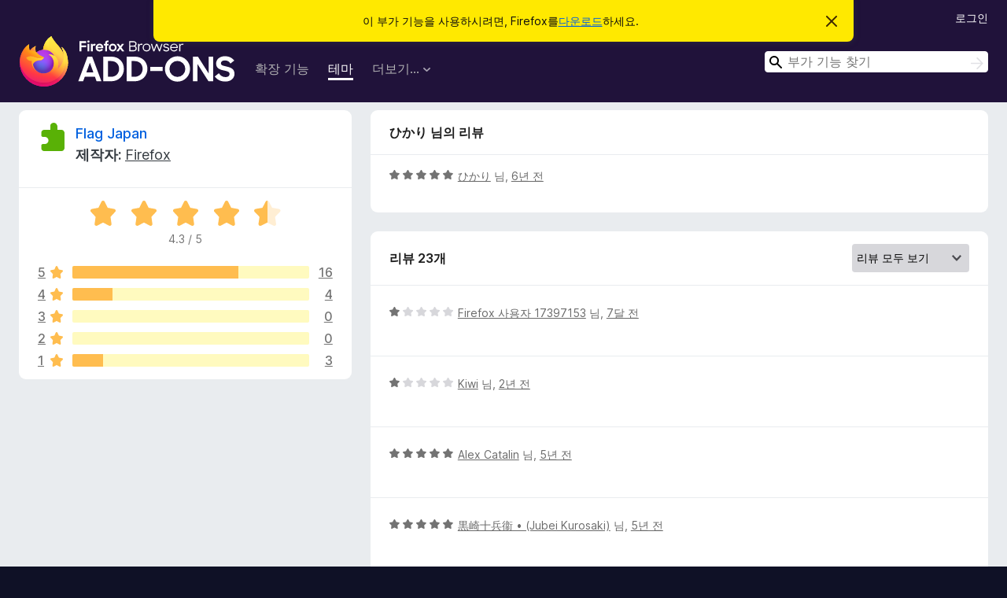

--- FILE ---
content_type: text/html; charset=utf-8
request_url: https://addons.mozilla.org/ko/firefox/addon/flag-japan/reviews/1438668/
body_size: 8786
content:
<!DOCTYPE html>
<html lang="ko" dir="ltr"><head><title data-react-helmet="true">Flag Japan에 대한 리뷰 – Firefox용 부가 기능 (ko)</title><meta charSet="utf-8"/><meta name="viewport" content="width=device-width, initial-scale=1"/><link href="/static-frontend/Inter-roman-subset-en_de_fr_ru_es_pt_pl_it.var.2ce5ad921c3602b1e5370b3c86033681.woff2" crossorigin="anonymous" rel="preload" as="font" type="font/woff2"/><link href="/static-frontend/amo-2c9b371cc4de1aad916e.css" integrity="sha512-xpIl0TE0BdHR7KIMx6yfLd2kiIdWqrmXT81oEQ2j3ierwSeZB5WzmlhM7zJEHvI5XqPZYwMlGu/Pk0f13trpzQ==" crossorigin="anonymous" rel="stylesheet" type="text/css"/><meta data-react-helmet="true" name="description" content="Flag Japan에 대한 리뷰와 평점입니다. 다른 사용자가 Flag Japan에 대해 어떻게 생각하는지 알아보시고 Firefox 브라우저에 추가하세요."/><meta data-react-helmet="true" name="robots" content="noindex, follow"/><link rel="shortcut icon" href="/favicon.ico?v=3"/><link data-react-helmet="true" title="Firefox 부가 기능" rel="search" type="application/opensearchdescription+xml" href="/ko/firefox/opensearch.xml"/></head><body><div id="react-view"><div class="Page-amo"><header class="Header"><div class="Notice Notice-warning GetFirefoxBanner Notice-dismissible"><div class="Notice-icon"></div><div class="Notice-column"><div class="Notice-content"><p class="Notice-text"><span class="GetFirefoxBanner-content">이 부가 기능을 사용하시려면, Firefox를<a class="Button Button--none GetFirefoxBanner-button" href="https://www.mozilla.org/firefox/download/thanks/?s=direct&amp;utm_campaign=amo-fx-cta&amp;utm_content=banner-download-button&amp;utm_medium=referral&amp;utm_source=addons.mozilla.org">다운로드</a>하세요.</span></p></div></div><div class="Notice-dismisser"><button class="Button Button--none Notice-dismisser-button" type="submit"><span class="Icon Icon-inline-content IconXMark Notice-dismisser-icon"><span class="visually-hidden">이 알림 닫기</span><svg class="IconXMark-svg" version="1.1" xmlns="http://www.w3.org/2000/svg" xmlns:xlink="http://www.w3.org/1999/xlink"><g class="IconXMark-path" transform="translate(-1.000000, -1.000000)" fill="#0C0C0D"><path d="M1.293,2.707 C1.03304342,2.45592553 0.928787403,2.08412211 1.02030284,1.73449268 C1.11181828,1.38486324 1.38486324,1.11181828 1.73449268,1.02030284 C2.08412211,0.928787403 2.45592553,1.03304342 2.707,1.293 L8,6.586 L13.293,1.293 C13.5440745,1.03304342 13.9158779,0.928787403 14.2655073,1.02030284 C14.6151368,1.11181828 14.8881817,1.38486324 14.9796972,1.73449268 C15.0712126,2.08412211 14.9669566,2.45592553 14.707,2.707 L9.414,8 L14.707,13.293 C15.0859722,13.6853789 15.0805524,14.3090848 14.6948186,14.6948186 C14.3090848,15.0805524 13.6853789,15.0859722 13.293,14.707 L8,9.414 L2.707,14.707 C2.31462111,15.0859722 1.69091522,15.0805524 1.30518142,14.6948186 C0.919447626,14.3090848 0.91402779,13.6853789 1.293,13.293 L6.586,8 L1.293,2.707 Z"></path></g></svg></span></button></div></div><div class="Header-wrapper"><div class="Header-content"><a class="Header-title" href="/ko/firefox/"><span class="visually-hidden">Firefox 브라우저 부가 기능</span></a></div><ul class="SectionLinks Header-SectionLinks"><li><a class="SectionLinks-link SectionLinks-link-extension" href="/ko/firefox/extensions/">확장 기능</a></li><li><a class="SectionLinks-link SectionLinks-link-theme SectionLinks-link--active" href="/ko/firefox/themes/">테마</a></li><li><div class="DropdownMenu SectionLinks-link SectionLinks-dropdown"><button class="DropdownMenu-button" title="더보기…" type="button" aria-haspopup="true"><span class="DropdownMenu-button-text">더보기…</span><span class="Icon Icon-inverted-caret"></span></button><ul class="DropdownMenu-items" aria-hidden="true" aria-label="submenu"><li class="DropdownMenuItem DropdownMenuItem-section SectionLinks-subheader">Firefox용</li><li class="DropdownMenuItem DropdownMenuItem-link"><a class="SectionLinks-dropdownlink" href="/ko/firefox/language-tools/">사전 및 언어 팩</a></li><li class="DropdownMenuItem DropdownMenuItem-section SectionLinks-subheader">다른 브라우저 사이트</li><li class="DropdownMenuItem DropdownMenuItem-link"><a class="SectionLinks-clientApp-android" data-clientapp="android" href="/ko/android/">Android 부가 기능</a></li></ul></div></li></ul><div class="Header-user-and-external-links"><a class="Button Button--none Header-authenticate-button Header-button Button--micro" href="#login">로그인</a></div><form action="/ko/firefox/search/" class="SearchForm Header-search-form Header-search-form--desktop" method="GET" data-no-csrf="true" role="search"><div class="AutoSearchInput"><label class="AutoSearchInput-label visually-hidden" for="AutoSearchInput-q">검색</label><div class="AutoSearchInput-search-box"><span class="Icon Icon-magnifying-glass AutoSearchInput-icon-magnifying-glass"></span><div role="combobox" aria-haspopup="listbox" aria-owns="react-autowhatever-1" aria-expanded="false"><input type="search" autoComplete="off" aria-autocomplete="list" aria-controls="react-autowhatever-1" class="AutoSearchInput-query" id="AutoSearchInput-q" maxLength="100" minLength="2" name="q" placeholder="부가 기능 찾기" value=""/><div id="react-autowhatever-1" role="listbox"></div></div><button class="AutoSearchInput-submit-button" type="submit"><span class="visually-hidden">검색</span><span class="Icon Icon-arrow"></span></button></div></div></form></div></header><div class="Page-content"><div class="Page Page-not-homepage"><div class="AppBanner"></div><div class="AddonReviewList AddonReviewList--statictheme"><section class="Card AddonSummaryCard Card--no-footer"><header class="Card-header"><div class="Card-header-text"><div class="AddonSummaryCard-header"><div class="AddonSummaryCard-header-icon"><a href="/ko/firefox/addon/flag-japan/"><img class="AddonSummaryCard-header-icon-image" src="https://addons.mozilla.org/static-server/img/addon-icons/default-64.png" alt="추가 기능 아이콘"/></a></div><div class="AddonSummaryCard-header-text"><h1 class="visually-hidden">Flag Japan에 대한 리뷰</h1><h1 class="AddonTitle"><a href="/ko/firefox/addon/flag-japan/">Flag Japan</a><span class="AddonTitle-author"> <!-- -->제작자:<!-- --> <a href="/ko/firefox/user/4757633/">Firefox</a></span></h1></div></div></div></header><div class="Card-contents"><div class="AddonSummaryCard-overallRatingStars"><div class="Rating Rating--large Rating--yellowStars" title="5점 만점에 4.3점"><div class="Rating-star Rating-rating-1 Rating-selected-star" title="5점 만점에 4.3점"></div><div class="Rating-star Rating-rating-2 Rating-selected-star" title="5점 만점에 4.3점"></div><div class="Rating-star Rating-rating-3 Rating-selected-star" title="5점 만점에 4.3점"></div><div class="Rating-star Rating-rating-4 Rating-selected-star" title="5점 만점에 4.3점"></div><div class="Rating-star Rating-rating-5 Rating-half-star" title="5점 만점에 4.3점"></div><span class="visually-hidden">5점 만점에 4.3점</span></div><div class="AddonSummaryCard-addonAverage">4.3 / 5</div></div><div class="RatingsByStar"><div class="RatingsByStar-graph"><a class="RatingsByStar-row" rel="nofollow" title="5 별점 리뷰 모두 보기" href="/ko/firefox/addon/flag-japan/reviews/?score=5"><div class="RatingsByStar-star">5<span class="Icon Icon-star-yellow"></span></div></a><a class="RatingsByStar-row" rel="nofollow" title="5 별점 리뷰 모두 보기" href="/ko/firefox/addon/flag-japan/reviews/?score=5"><div class="RatingsByStar-barContainer"><div class="RatingsByStar-bar RatingsByStar-barFrame"><div class="RatingsByStar-bar RatingsByStar-barValue RatingsByStar-barValue--70pct RatingsByStar-partialBar"></div></div></div></a><a class="RatingsByStar-row" rel="nofollow" title="5 별점 리뷰 모두 보기" href="/ko/firefox/addon/flag-japan/reviews/?score=5"><div class="RatingsByStar-count">16</div></a><a class="RatingsByStar-row" rel="nofollow" title="4 별점 리뷰 모두 보기" href="/ko/firefox/addon/flag-japan/reviews/?score=4"><div class="RatingsByStar-star">4<span class="Icon Icon-star-yellow"></span></div></a><a class="RatingsByStar-row" rel="nofollow" title="4 별점 리뷰 모두 보기" href="/ko/firefox/addon/flag-japan/reviews/?score=4"><div class="RatingsByStar-barContainer"><div class="RatingsByStar-bar RatingsByStar-barFrame"><div class="RatingsByStar-bar RatingsByStar-barValue RatingsByStar-barValue--17pct RatingsByStar-partialBar"></div></div></div></a><a class="RatingsByStar-row" rel="nofollow" title="4 별점 리뷰 모두 보기" href="/ko/firefox/addon/flag-japan/reviews/?score=4"><div class="RatingsByStar-count">4</div></a><a class="RatingsByStar-row" rel="nofollow" title="별 3개 리뷰가 없습니다" href="/ko/firefox/addon/flag-japan/reviews/?score=3"><div class="RatingsByStar-star">3<span class="Icon Icon-star-yellow"></span></div></a><a class="RatingsByStar-row" rel="nofollow" title="별 3개 리뷰가 없습니다" href="/ko/firefox/addon/flag-japan/reviews/?score=3"><div class="RatingsByStar-barContainer"><div class="RatingsByStar-bar RatingsByStar-barFrame"><div class="RatingsByStar-bar RatingsByStar-barValue RatingsByStar-barValue--0pct RatingsByStar-partialBar"></div></div></div></a><a class="RatingsByStar-row" rel="nofollow" title="별 3개 리뷰가 없습니다" href="/ko/firefox/addon/flag-japan/reviews/?score=3"><div class="RatingsByStar-count">0</div></a><a class="RatingsByStar-row" rel="nofollow" title="별 2개 리뷰가 없습니다" href="/ko/firefox/addon/flag-japan/reviews/?score=2"><div class="RatingsByStar-star">2<span class="Icon Icon-star-yellow"></span></div></a><a class="RatingsByStar-row" rel="nofollow" title="별 2개 리뷰가 없습니다" href="/ko/firefox/addon/flag-japan/reviews/?score=2"><div class="RatingsByStar-barContainer"><div class="RatingsByStar-bar RatingsByStar-barFrame"><div class="RatingsByStar-bar RatingsByStar-barValue RatingsByStar-barValue--0pct RatingsByStar-partialBar"></div></div></div></a><a class="RatingsByStar-row" rel="nofollow" title="별 2개 리뷰가 없습니다" href="/ko/firefox/addon/flag-japan/reviews/?score=2"><div class="RatingsByStar-count">0</div></a><a class="RatingsByStar-row" rel="nofollow" title="1 별점 리뷰 모두 보기" href="/ko/firefox/addon/flag-japan/reviews/?score=1"><div class="RatingsByStar-star">1<span class="Icon Icon-star-yellow"></span></div></a><a class="RatingsByStar-row" rel="nofollow" title="1 별점 리뷰 모두 보기" href="/ko/firefox/addon/flag-japan/reviews/?score=1"><div class="RatingsByStar-barContainer"><div class="RatingsByStar-bar RatingsByStar-barFrame"><div class="RatingsByStar-bar RatingsByStar-barValue RatingsByStar-barValue--13pct RatingsByStar-partialBar"></div></div></div></a><a class="RatingsByStar-row" rel="nofollow" title="1 별점 리뷰 모두 보기" href="/ko/firefox/addon/flag-japan/reviews/?score=1"><div class="RatingsByStar-count">3</div></a></div></div></div></section><div class="AddonReviewList-reviews"><div class="FeaturedAddonReview"><section class="Card FeaturedAddonReview-card Card--no-footer"><header class="Card-header"><div class="Card-header-text">ひかり 님의 리뷰</div></header><div class="Card-contents"><div class="AddonReviewCard AddonReviewCard-ratingOnly AddonReviewCard-viewOnly"><div class="AddonReviewCard-container"><div class="UserReview"><div class="UserReview-byLine"><div class="Rating Rating--small" title="5점 만점에 5점"><div class="Rating-star Rating-rating-1 Rating-selected-star" title="5점 만점에 5점"></div><div class="Rating-star Rating-rating-2 Rating-selected-star" title="5점 만점에 5점"></div><div class="Rating-star Rating-rating-3 Rating-selected-star" title="5점 만점에 5점"></div><div class="Rating-star Rating-rating-4 Rating-selected-star" title="5점 만점에 5점"></div><div class="Rating-star Rating-rating-5 Rating-selected-star" title="5점 만점에 5점"></div><span class="visually-hidden">5점 만점에 5점</span></div><span class="AddonReviewCard-authorByLine"><a href="/ko/firefox/user/14483148/">ひかり</a> 님, <a title="2019년 10월 29일 오후 5:58" href="/ko/firefox/addon/flag-japan/reviews/1438668/">6년 전</a></span></div><section class="Card ShowMoreCard UserReview-body UserReview-emptyBody ShowMoreCard--expanded Card--no-style Card--no-header Card--no-footer"><div class="Card-contents"><div class="ShowMoreCard-contents"><div></div></div></div></section><div class="AddonReviewCard-allControls"></div></div></div></div></div></section></div><section class="Card CardList AddonReviewList-reviews-listing Card--no-footer"><header class="Card-header"><div class="Card-header-text"><div class="AddonReviewList-cardListHeader"><div class="AddonReviewList-reviewCount">리뷰 23개</div><div class="AddonReviewList-filterByScore"><select class="Select AddonReviewList-filterByScoreSelector"><option value="SHOW_ALL_REVIEWS" selected="">리뷰 모두 보기</option><option value="5">5 별점 리뷰만 보기</option><option value="4">4 별점 리뷰만 보기</option><option value="3">3 별점 리뷰만 보기</option><option value="2">2 별점 리뷰만 보기</option><option value="1">1 별점 리뷰만 보기</option></select></div></div></div></header><div class="Card-contents"><ul><li><div class="AddonReviewCard AddonReviewCard-ratingOnly AddonReviewCard-viewOnly"><div class="AddonReviewCard-container"><div class="UserReview"><div class="UserReview-byLine"><div class="Rating Rating--small" title="5점 만점에 1점"><div class="Rating-star Rating-rating-1 Rating-selected-star" title="5점 만점에 1점"></div><div class="Rating-star Rating-rating-2" title="5점 만점에 1점"></div><div class="Rating-star Rating-rating-3" title="5점 만점에 1점"></div><div class="Rating-star Rating-rating-4" title="5점 만점에 1점"></div><div class="Rating-star Rating-rating-5" title="5점 만점에 1점"></div><span class="visually-hidden">5점 만점에 1점</span></div><span class="AddonReviewCard-authorByLine"><a href="/ko/firefox/user/17397153/">Firefox 사용자 17397153</a> 님, <a title="2025년 6월 17일 오전 1:04" href="/ko/firefox/addon/flag-japan/reviews/2249212/">7달 전</a></span></div><section class="Card ShowMoreCard UserReview-body UserReview-emptyBody ShowMoreCard--expanded Card--no-style Card--no-header Card--no-footer"><div class="Card-contents"><div class="ShowMoreCard-contents"><div></div></div></div></section><div class="AddonReviewCard-allControls"></div></div></div></div></li><li><div class="AddonReviewCard AddonReviewCard-ratingOnly AddonReviewCard-viewOnly"><div class="AddonReviewCard-container"><div class="UserReview"><div class="UserReview-byLine"><div class="Rating Rating--small" title="5점 만점에 1점"><div class="Rating-star Rating-rating-1 Rating-selected-star" title="5점 만점에 1점"></div><div class="Rating-star Rating-rating-2" title="5점 만점에 1점"></div><div class="Rating-star Rating-rating-3" title="5점 만점에 1점"></div><div class="Rating-star Rating-rating-4" title="5점 만점에 1점"></div><div class="Rating-star Rating-rating-5" title="5점 만점에 1점"></div><span class="visually-hidden">5점 만점에 1점</span></div><span class="AddonReviewCard-authorByLine"><a href="/ko/firefox/user/18490551/">Kiwi</a> 님, <a title="2024년 7월 4일 오전 9:19" href="/ko/firefox/addon/flag-japan/reviews/2091804/">2년 전</a></span></div><section class="Card ShowMoreCard UserReview-body UserReview-emptyBody ShowMoreCard--expanded Card--no-style Card--no-header Card--no-footer"><div class="Card-contents"><div class="ShowMoreCard-contents"><div></div></div></div></section><div class="AddonReviewCard-allControls"></div></div></div></div></li><li><div class="AddonReviewCard AddonReviewCard-ratingOnly AddonReviewCard-viewOnly"><div class="AddonReviewCard-container"><div class="UserReview"><div class="UserReview-byLine"><div class="Rating Rating--small" title="5점 만점에 5점"><div class="Rating-star Rating-rating-1 Rating-selected-star" title="5점 만점에 5점"></div><div class="Rating-star Rating-rating-2 Rating-selected-star" title="5점 만점에 5점"></div><div class="Rating-star Rating-rating-3 Rating-selected-star" title="5점 만점에 5점"></div><div class="Rating-star Rating-rating-4 Rating-selected-star" title="5점 만점에 5점"></div><div class="Rating-star Rating-rating-5 Rating-selected-star" title="5점 만점에 5점"></div><span class="visually-hidden">5점 만점에 5점</span></div><span class="AddonReviewCard-authorByLine"><a href="/ko/firefox/user/15514687/">Alex Catalin</a> 님, <a title="2020년 12월 14일 오후 6:35" href="/ko/firefox/addon/flag-japan/reviews/1637839/">5년 전</a></span></div><section class="Card ShowMoreCard UserReview-body UserReview-emptyBody ShowMoreCard--expanded Card--no-style Card--no-header Card--no-footer"><div class="Card-contents"><div class="ShowMoreCard-contents"><div></div></div></div></section><div class="AddonReviewCard-allControls"></div></div></div></div></li><li><div class="AddonReviewCard AddonReviewCard-ratingOnly AddonReviewCard-viewOnly"><div class="AddonReviewCard-container"><div class="UserReview"><div class="UserReview-byLine"><div class="Rating Rating--small" title="5점 만점에 5점"><div class="Rating-star Rating-rating-1 Rating-selected-star" title="5점 만점에 5점"></div><div class="Rating-star Rating-rating-2 Rating-selected-star" title="5점 만점에 5점"></div><div class="Rating-star Rating-rating-3 Rating-selected-star" title="5점 만점에 5점"></div><div class="Rating-star Rating-rating-4 Rating-selected-star" title="5점 만점에 5점"></div><div class="Rating-star Rating-rating-5 Rating-selected-star" title="5점 만점에 5점"></div><span class="visually-hidden">5점 만점에 5점</span></div><span class="AddonReviewCard-authorByLine"><a href="/ko/firefox/user/16299051/">黒崎十兵衞 • (Jubei Kurosaki)</a> 님, <a title="2020년 9월 21일 오전 8:20" href="/ko/firefox/addon/flag-japan/reviews/1599044/">5년 전</a></span></div><section class="Card ShowMoreCard UserReview-body UserReview-emptyBody ShowMoreCard--expanded Card--no-style Card--no-header Card--no-footer"><div class="Card-contents"><div class="ShowMoreCard-contents"><div></div></div></div></section><div class="AddonReviewCard-allControls"></div></div></div></div></li><li><div class="AddonReviewCard AddonReviewCard-ratingOnly AddonReviewCard-viewOnly"><div class="AddonReviewCard-container"><div class="UserReview"><div class="UserReview-byLine"><div class="Rating Rating--small" title="5점 만점에 4점"><div class="Rating-star Rating-rating-1 Rating-selected-star" title="5점 만점에 4점"></div><div class="Rating-star Rating-rating-2 Rating-selected-star" title="5점 만점에 4점"></div><div class="Rating-star Rating-rating-3 Rating-selected-star" title="5점 만점에 4점"></div><div class="Rating-star Rating-rating-4 Rating-selected-star" title="5점 만점에 4점"></div><div class="Rating-star Rating-rating-5" title="5점 만점에 4점"></div><span class="visually-hidden">5점 만점에 4점</span></div><span class="AddonReviewCard-authorByLine"><a href="/ko/firefox/user/8826858/">Murek28</a> 님, <a title="2020년 8월 25일 오전 5:37" href="/ko/firefox/addon/flag-japan/reviews/1587462/">5년 전</a></span></div><section class="Card ShowMoreCard UserReview-body UserReview-emptyBody ShowMoreCard--expanded Card--no-style Card--no-header Card--no-footer"><div class="Card-contents"><div class="ShowMoreCard-contents"><div></div></div></div></section><div class="AddonReviewCard-allControls"></div></div></div></div></li><li><div class="AddonReviewCard AddonReviewCard-ratingOnly AddonReviewCard-viewOnly"><div class="AddonReviewCard-container"><div class="UserReview"><div class="UserReview-byLine"><div class="Rating Rating--small" title="5점 만점에 5점"><div class="Rating-star Rating-rating-1 Rating-selected-star" title="5점 만점에 5점"></div><div class="Rating-star Rating-rating-2 Rating-selected-star" title="5점 만점에 5점"></div><div class="Rating-star Rating-rating-3 Rating-selected-star" title="5점 만점에 5점"></div><div class="Rating-star Rating-rating-4 Rating-selected-star" title="5점 만점에 5점"></div><div class="Rating-star Rating-rating-5 Rating-selected-star" title="5점 만점에 5점"></div><span class="visually-hidden">5점 만점에 5점</span></div><span class="AddonReviewCard-authorByLine"><a href="/ko/firefox/user/16184484/">Saizō Kurosaki</a> 님, <a title="2020년 7월 31일 오후 5:51" href="/ko/firefox/addon/flag-japan/reviews/1576550/">5년 전</a></span></div><section class="Card ShowMoreCard UserReview-body UserReview-emptyBody ShowMoreCard--expanded Card--no-style Card--no-header Card--no-footer"><div class="Card-contents"><div class="ShowMoreCard-contents"><div></div></div></div></section><div class="AddonReviewCard-allControls"></div></div></div></div></li><li><div class="AddonReviewCard AddonReviewCard-ratingOnly AddonReviewCard-viewOnly"><div class="AddonReviewCard-container"><div class="UserReview"><div class="UserReview-byLine"><div class="Rating Rating--small" title="5점 만점에 5점"><div class="Rating-star Rating-rating-1 Rating-selected-star" title="5점 만점에 5점"></div><div class="Rating-star Rating-rating-2 Rating-selected-star" title="5점 만점에 5점"></div><div class="Rating-star Rating-rating-3 Rating-selected-star" title="5점 만점에 5점"></div><div class="Rating-star Rating-rating-4 Rating-selected-star" title="5점 만점에 5점"></div><div class="Rating-star Rating-rating-5 Rating-selected-star" title="5점 만점에 5점"></div><span class="visually-hidden">5점 만점에 5점</span></div><span class="AddonReviewCard-authorByLine"><a href="/ko/firefox/user/15473274/">Szubxero</a> 님, <a title="2020년 6월 24일 오전 8:48" href="/ko/firefox/addon/flag-japan/reviews/1560265/">6년 전</a></span></div><section class="Card ShowMoreCard UserReview-body UserReview-emptyBody ShowMoreCard--expanded Card--no-style Card--no-header Card--no-footer"><div class="Card-contents"><div class="ShowMoreCard-contents"><div></div></div></div></section><div class="AddonReviewCard-allControls"></div></div></div></div></li><li><div class="AddonReviewCard AddonReviewCard-ratingOnly AddonReviewCard-viewOnly"><div class="AddonReviewCard-container"><div class="UserReview"><div class="UserReview-byLine"><div class="Rating Rating--small" title="5점 만점에 5점"><div class="Rating-star Rating-rating-1 Rating-selected-star" title="5점 만점에 5점"></div><div class="Rating-star Rating-rating-2 Rating-selected-star" title="5점 만점에 5점"></div><div class="Rating-star Rating-rating-3 Rating-selected-star" title="5점 만점에 5점"></div><div class="Rating-star Rating-rating-4 Rating-selected-star" title="5점 만점에 5점"></div><div class="Rating-star Rating-rating-5 Rating-selected-star" title="5점 만점에 5점"></div><span class="visually-hidden">5점 만점에 5점</span></div><span class="AddonReviewCard-authorByLine"><a href="/ko/firefox/user/7029544/">yo</a> 님, <a title="2019년 5월 7일 오후 1:21" href="/ko/firefox/addon/flag-japan/reviews/1343822/">7년 전</a></span></div><section class="Card ShowMoreCard UserReview-body UserReview-emptyBody ShowMoreCard--expanded Card--no-style Card--no-header Card--no-footer"><div class="Card-contents"><div class="ShowMoreCard-contents"><div></div></div></div></section><div class="AddonReviewCard-allControls"></div></div></div></div></li><li><div class="AddonReviewCard AddonReviewCard-viewOnly"><div class="AddonReviewCard-container"><div class="UserReview"><div class="UserReview-byLine"><div class="Rating Rating--small" title="5점 만점에 4점"><div class="Rating-star Rating-rating-1 Rating-selected-star" title="5점 만점에 4점"></div><div class="Rating-star Rating-rating-2 Rating-selected-star" title="5점 만점에 4점"></div><div class="Rating-star Rating-rating-3 Rating-selected-star" title="5점 만점에 4점"></div><div class="Rating-star Rating-rating-4 Rating-selected-star" title="5점 만점에 4점"></div><div class="Rating-star Rating-rating-5" title="5점 만점에 4점"></div><span class="visually-hidden">5점 만점에 4점</span></div><span class="AddonReviewCard-authorByLine"><a href="/ko/firefox/user/13819016/">tigny</a> 님, <a title="2019년 5월 4일 오후 2:02" href="/ko/firefox/addon/flag-japan/reviews/1333082/">7년 전</a></span></div><section class="Card ShowMoreCard UserReview-body ShowMoreCard--expanded Card--no-style Card--no-header Card--no-footer"><div class="Card-contents"><div class="ShowMoreCard-contents"><div>Hey Mozilla, why are you blocking your own add-ons?</div></div></div></section><div class="AddonReviewCard-allControls"><div><button aria-describedby="flag-review-TooltipMenu" class="TooltipMenu-opener AddonReviewCard-control FlagReviewMenu-menu" title="이 리뷰에 플래그 지정하기" type="button">플래그 지정</button></div></div></div></div></div></li><li><div class="AddonReviewCard AddonReviewCard-ratingOnly AddonReviewCard-viewOnly"><div class="AddonReviewCard-container"><div class="UserReview"><div class="UserReview-byLine"><div class="Rating Rating--small" title="5점 만점에 5점"><div class="Rating-star Rating-rating-1 Rating-selected-star" title="5점 만점에 5점"></div><div class="Rating-star Rating-rating-2 Rating-selected-star" title="5점 만점에 5점"></div><div class="Rating-star Rating-rating-3 Rating-selected-star" title="5점 만점에 5점"></div><div class="Rating-star Rating-rating-4 Rating-selected-star" title="5점 만점에 5점"></div><div class="Rating-star Rating-rating-5 Rating-selected-star" title="5점 만점에 5점"></div><span class="visually-hidden">5점 만점에 5점</span></div><span class="AddonReviewCard-authorByLine"><a href="/ko/firefox/user/14476866/">Firefox 사용자 14476866</a> 님, <a title="2018년 12월 6일 오전 8:53" href="/ko/firefox/addon/flag-japan/reviews/1248183/">7년 전</a></span></div><section class="Card ShowMoreCard UserReview-body UserReview-emptyBody ShowMoreCard--expanded Card--no-style Card--no-header Card--no-footer"><div class="Card-contents"><div class="ShowMoreCard-contents"><div></div></div></div></section><div class="AddonReviewCard-allControls"></div></div></div></div></li><li><div class="AddonReviewCard AddonReviewCard-ratingOnly AddonReviewCard-viewOnly"><div class="AddonReviewCard-container"><div class="UserReview"><div class="UserReview-byLine"><div class="Rating Rating--small" title="5점 만점에 1점"><div class="Rating-star Rating-rating-1 Rating-selected-star" title="5점 만점에 1점"></div><div class="Rating-star Rating-rating-2" title="5점 만점에 1점"></div><div class="Rating-star Rating-rating-3" title="5점 만점에 1점"></div><div class="Rating-star Rating-rating-4" title="5점 만점에 1점"></div><div class="Rating-star Rating-rating-5" title="5점 만점에 1점"></div><span class="visually-hidden">5점 만점에 1점</span></div><span class="AddonReviewCard-authorByLine"><a href="/ko/firefox/user/14470433/">Firefox 사용자 14470433</a> 님, <a title="2018년 12월 3일 오후 1:45" href="/ko/firefox/addon/flag-japan/reviews/1246463/">7년 전</a></span></div><section class="Card ShowMoreCard UserReview-body UserReview-emptyBody ShowMoreCard--expanded Card--no-style Card--no-header Card--no-footer"><div class="Card-contents"><div class="ShowMoreCard-contents"><div></div></div></div></section><div class="AddonReviewCard-allControls"></div></div></div></div></li><li><div class="AddonReviewCard AddonReviewCard-ratingOnly AddonReviewCard-viewOnly"><div class="AddonReviewCard-container"><div class="UserReview"><div class="UserReview-byLine"><div class="Rating Rating--small" title="5점 만점에 4점"><div class="Rating-star Rating-rating-1 Rating-selected-star" title="5점 만점에 4점"></div><div class="Rating-star Rating-rating-2 Rating-selected-star" title="5점 만점에 4점"></div><div class="Rating-star Rating-rating-3 Rating-selected-star" title="5점 만점에 4점"></div><div class="Rating-star Rating-rating-4 Rating-selected-star" title="5점 만점에 4점"></div><div class="Rating-star Rating-rating-5" title="5점 만점에 4점"></div><span class="visually-hidden">5점 만점에 4점</span></div><span class="AddonReviewCard-authorByLine"><a href="/ko/firefox/user/5897748/">David Erruz Juncy</a> 님, <a title="2018년 5월 6일 오전 9:33" href="/ko/firefox/addon/flag-japan/reviews/1115883/">8년 전</a></span></div><section class="Card ShowMoreCard UserReview-body UserReview-emptyBody ShowMoreCard--expanded Card--no-style Card--no-header Card--no-footer"><div class="Card-contents"><div class="ShowMoreCard-contents"><div></div></div></div></section><div class="AddonReviewCard-allControls"></div></div></div></div></li><li><div class="AddonReviewCard AddonReviewCard-viewOnly"><div class="AddonReviewCard-container"><div class="UserReview"><div class="UserReview-byLine"><div class="Rating Rating--small" title="5점 만점에 4점"><div class="Rating-star Rating-rating-1 Rating-selected-star" title="5점 만점에 4점"></div><div class="Rating-star Rating-rating-2 Rating-selected-star" title="5점 만점에 4점"></div><div class="Rating-star Rating-rating-3 Rating-selected-star" title="5점 만점에 4점"></div><div class="Rating-star Rating-rating-4 Rating-selected-star" title="5점 만점에 4점"></div><div class="Rating-star Rating-rating-5" title="5점 만점에 4점"></div><span class="visually-hidden">5점 만점에 4점</span></div><span class="AddonReviewCard-authorByLine"><a href="/ko/firefox/user/12849947/">Firefox 사용자 12849947</a> 님, <a title="2018년 1월 8일 오후 8:13" href="/ko/firefox/addon/flag-japan/reviews/1027476/">8년 전</a></span></div><section class="Card ShowMoreCard UserReview-body ShowMoreCard--expanded Card--no-style Card--no-header Card--no-footer"><div class="Card-contents"><div class="ShowMoreCard-contents"><div>Mi piace molto, semrba veramente fatto bene</div></div></div></section><div class="AddonReviewCard-allControls"><div><button aria-describedby="flag-review-TooltipMenu" class="TooltipMenu-opener AddonReviewCard-control FlagReviewMenu-menu" title="이 리뷰에 플래그 지정하기" type="button">플래그 지정</button></div></div></div></div></div></li><li><div class="AddonReviewCard AddonReviewCard-ratingOnly AddonReviewCard-viewOnly"><div class="AddonReviewCard-container"><div class="UserReview"><div class="UserReview-byLine"><div class="Rating Rating--small" title="5점 만점에 5점"><div class="Rating-star Rating-rating-1 Rating-selected-star" title="5점 만점에 5점"></div><div class="Rating-star Rating-rating-2 Rating-selected-star" title="5점 만점에 5점"></div><div class="Rating-star Rating-rating-3 Rating-selected-star" title="5점 만점에 5점"></div><div class="Rating-star Rating-rating-4 Rating-selected-star" title="5점 만점에 5점"></div><div class="Rating-star Rating-rating-5 Rating-selected-star" title="5점 만점에 5점"></div><span class="visually-hidden">5점 만점에 5점</span></div><span class="AddonReviewCard-authorByLine"><a href="/ko/firefox/user/13567734/">Firefox 사용자 13567734</a> 님, <a title="2017년 12월 6일 오전 4:26" href="/ko/firefox/addon/flag-japan/reviews/999546/">8년 전</a></span></div><section class="Card ShowMoreCard UserReview-body UserReview-emptyBody ShowMoreCard--expanded Card--no-style Card--no-header Card--no-footer"><div class="Card-contents"><div class="ShowMoreCard-contents"><div></div></div></div></section><div class="AddonReviewCard-allControls"></div></div></div></div></li><li><div class="AddonReviewCard AddonReviewCard-ratingOnly AddonReviewCard-viewOnly"><div class="AddonReviewCard-container"><div class="UserReview"><div class="UserReview-byLine"><div class="Rating Rating--small" title="5점 만점에 5점"><div class="Rating-star Rating-rating-1 Rating-selected-star" title="5점 만점에 5점"></div><div class="Rating-star Rating-rating-2 Rating-selected-star" title="5점 만점에 5점"></div><div class="Rating-star Rating-rating-3 Rating-selected-star" title="5점 만점에 5점"></div><div class="Rating-star Rating-rating-4 Rating-selected-star" title="5점 만점에 5점"></div><div class="Rating-star Rating-rating-5 Rating-selected-star" title="5점 만점에 5점"></div><span class="visually-hidden">5점 만점에 5점</span></div><span class="AddonReviewCard-authorByLine"><a href="/ko/firefox/user/13219695/">Firefox 사용자 13219695</a> 님, <a title="2017년 8월 13일 오전 2:49" href="/ko/firefox/addon/flag-japan/reviews/905048/">8년 전</a></span></div><section class="Card ShowMoreCard UserReview-body UserReview-emptyBody ShowMoreCard--expanded Card--no-style Card--no-header Card--no-footer"><div class="Card-contents"><div class="ShowMoreCard-contents"><div></div></div></div></section><div class="AddonReviewCard-allControls"></div></div></div></div></li><li><div class="AddonReviewCard AddonReviewCard-ratingOnly AddonReviewCard-viewOnly"><div class="AddonReviewCard-container"><div class="UserReview"><div class="UserReview-byLine"><div class="Rating Rating--small" title="5점 만점에 5점"><div class="Rating-star Rating-rating-1 Rating-selected-star" title="5점 만점에 5점"></div><div class="Rating-star Rating-rating-2 Rating-selected-star" title="5점 만점에 5점"></div><div class="Rating-star Rating-rating-3 Rating-selected-star" title="5점 만점에 5점"></div><div class="Rating-star Rating-rating-4 Rating-selected-star" title="5점 만점에 5점"></div><div class="Rating-star Rating-rating-5 Rating-selected-star" title="5점 만점에 5점"></div><span class="visually-hidden">5점 만점에 5점</span></div><span class="AddonReviewCard-authorByLine"><a href="/ko/firefox/user/12969447/">Firefox 사용자 12969447</a> 님, <a title="2017년 4월 17일 오전 9:56" href="/ko/firefox/addon/flag-japan/reviews/861833/">9년 전</a></span></div><section class="Card ShowMoreCard UserReview-body UserReview-emptyBody ShowMoreCard--expanded Card--no-style Card--no-header Card--no-footer"><div class="Card-contents"><div class="ShowMoreCard-contents"><div></div></div></div></section><div class="AddonReviewCard-allControls"></div></div></div></div></li><li><div class="AddonReviewCard AddonReviewCard-ratingOnly AddonReviewCard-viewOnly"><div class="AddonReviewCard-container"><div class="UserReview"><div class="UserReview-byLine"><div class="Rating Rating--small" title="5점 만점에 5점"><div class="Rating-star Rating-rating-1 Rating-selected-star" title="5점 만점에 5점"></div><div class="Rating-star Rating-rating-2 Rating-selected-star" title="5점 만점에 5점"></div><div class="Rating-star Rating-rating-3 Rating-selected-star" title="5점 만점에 5점"></div><div class="Rating-star Rating-rating-4 Rating-selected-star" title="5점 만점에 5점"></div><div class="Rating-star Rating-rating-5 Rating-selected-star" title="5점 만점에 5점"></div><span class="visually-hidden">5점 만점에 5점</span></div><span class="AddonReviewCard-authorByLine"><a href="/ko/firefox/user/12952430/">Firefox 사용자 12952430</a> 님, <a title="2017년 4월 9일 오후 11:34" href="/ko/firefox/addon/flag-japan/reviews/858591/">9년 전</a></span></div><section class="Card ShowMoreCard UserReview-body UserReview-emptyBody ShowMoreCard--expanded Card--no-style Card--no-header Card--no-footer"><div class="Card-contents"><div class="ShowMoreCard-contents"><div></div></div></div></section><div class="AddonReviewCard-allControls"></div></div></div></div></li><li><div class="AddonReviewCard AddonReviewCard-viewOnly"><div class="AddonReviewCard-container"><div class="UserReview"><div class="UserReview-byLine"><div class="Rating Rating--small" title="5점 만점에 5점"><div class="Rating-star Rating-rating-1 Rating-selected-star" title="5점 만점에 5점"></div><div class="Rating-star Rating-rating-2 Rating-selected-star" title="5점 만점에 5점"></div><div class="Rating-star Rating-rating-3 Rating-selected-star" title="5점 만점에 5점"></div><div class="Rating-star Rating-rating-4 Rating-selected-star" title="5점 만점에 5점"></div><div class="Rating-star Rating-rating-5 Rating-selected-star" title="5점 만점에 5점"></div><span class="visually-hidden">5점 만점에 5점</span></div><span class="AddonReviewCard-authorByLine"><a href="/ko/firefox/user/6242701/">karisma</a> 님, <a title="2015년 3월 2일 오전 2:26" href="/ko/firefox/addon/flag-japan/reviews/681920/">11년 전</a></span></div><section class="Card ShowMoreCard UserReview-body ShowMoreCard--expanded Card--no-style Card--no-header Card--no-footer"><div class="Card-contents"><div class="ShowMoreCard-contents"><div>Pretty Good Theme</div></div></div></section><div class="AddonReviewCard-allControls"><div><button aria-describedby="flag-review-TooltipMenu" class="TooltipMenu-opener AddonReviewCard-control FlagReviewMenu-menu" title="이 리뷰에 플래그 지정하기" type="button">플래그 지정</button></div></div></div></div></div></li><li><div class="AddonReviewCard AddonReviewCard-viewOnly"><div class="AddonReviewCard-container"><div class="UserReview"><div class="UserReview-byLine"><div class="Rating Rating--small" title="5점 만점에 5점"><div class="Rating-star Rating-rating-1 Rating-selected-star" title="5점 만점에 5점"></div><div class="Rating-star Rating-rating-2 Rating-selected-star" title="5점 만점에 5점"></div><div class="Rating-star Rating-rating-3 Rating-selected-star" title="5점 만점에 5점"></div><div class="Rating-star Rating-rating-4 Rating-selected-star" title="5점 만점에 5점"></div><div class="Rating-star Rating-rating-5 Rating-selected-star" title="5점 만점에 5점"></div><span class="visually-hidden">5점 만점에 5점</span></div><span class="AddonReviewCard-authorByLine"><a href="/ko/firefox/user/11462428/">Woody</a> 님, <a title="2015년 2월 10일 오전 7:48" href="/ko/firefox/addon/flag-japan/reviews/674404/">11년 전</a></span></div><section class="Card ShowMoreCard UserReview-body ShowMoreCard--expanded Card--no-style Card--no-header Card--no-footer"><div class="Card-contents"><div class="ShowMoreCard-contents"><div>I love the flag of Japan, really...... I love the country of Japan.</div></div></div></section><div class="AddonReviewCard-allControls"><div><button aria-describedby="flag-review-TooltipMenu" class="TooltipMenu-opener AddonReviewCard-control FlagReviewMenu-menu" title="이 리뷰에 플래그 지정하기" type="button">플래그 지정</button></div></div></div></div></div></li><li><div class="AddonReviewCard AddonReviewCard-viewOnly"><div class="AddonReviewCard-container"><div class="UserReview"><div class="UserReview-byLine"><div class="Rating Rating--small" title="5점 만점에 5점"><div class="Rating-star Rating-rating-1 Rating-selected-star" title="5점 만점에 5점"></div><div class="Rating-star Rating-rating-2 Rating-selected-star" title="5점 만점에 5점"></div><div class="Rating-star Rating-rating-3 Rating-selected-star" title="5점 만점에 5점"></div><div class="Rating-star Rating-rating-4 Rating-selected-star" title="5점 만점에 5점"></div><div class="Rating-star Rating-rating-5 Rating-selected-star" title="5점 만점에 5점"></div><span class="visually-hidden">5점 만점에 5점</span></div><span class="AddonReviewCard-authorByLine"><a href="/ko/firefox/user/11068546/">Firefox 사용자 11068546</a> 님, <a title="2014년 8월 22일 오후 2:15" href="/ko/firefox/addon/flag-japan/reviews/619192/">11년 전</a></span></div><section class="Card ShowMoreCard UserReview-body ShowMoreCard--expanded Card--no-style Card--no-header Card--no-footer"><div class="Card-contents"><div class="ShowMoreCard-contents"><div>It's very nice! <br>I love it for my thunderbird.</div></div></div></section><div class="AddonReviewCard-allControls"><div><button aria-describedby="flag-review-TooltipMenu" class="TooltipMenu-opener AddonReviewCard-control FlagReviewMenu-menu" title="이 리뷰에 플래그 지정하기" type="button">플래그 지정</button></div></div></div></div></div></li><li><div class="AddonReviewCard AddonReviewCard-viewOnly"><div class="AddonReviewCard-container"><div class="UserReview"><div class="UserReview-byLine"><div class="Rating Rating--small" title="5점 만점에 5점"><div class="Rating-star Rating-rating-1 Rating-selected-star" title="5점 만점에 5점"></div><div class="Rating-star Rating-rating-2 Rating-selected-star" title="5점 만점에 5점"></div><div class="Rating-star Rating-rating-3 Rating-selected-star" title="5점 만점에 5점"></div><div class="Rating-star Rating-rating-4 Rating-selected-star" title="5점 만점에 5점"></div><div class="Rating-star Rating-rating-5 Rating-selected-star" title="5점 만점에 5점"></div><span class="visually-hidden">5점 만점에 5점</span></div><span class="AddonReviewCard-authorByLine"><a href="/ko/firefox/user/5268564/">satoruy</a> 님, <a title="2012년 9월 7일 오후 4:27" href="/ko/firefox/addon/flag-japan/reviews/380236/">13년 전</a></span></div><section class="Card ShowMoreCard UserReview-body ShowMoreCard--expanded Card--no-style Card--no-header Card--no-footer"><div class="Card-contents"><div class="ShowMoreCard-contents"><div>Cool Japan</div></div></div></section><div class="AddonReviewCard-allControls"><div><button aria-describedby="flag-review-TooltipMenu" class="TooltipMenu-opener AddonReviewCard-control FlagReviewMenu-menu" title="이 리뷰에 플래그 지정하기" type="button">플래그 지정</button></div></div></div></div></div></li><li><div class="AddonReviewCard AddonReviewCard-viewOnly"><div class="AddonReviewCard-container"><div class="UserReview"><div class="UserReview-byLine"><div class="Rating Rating--small" title="5점 만점에 5점"><div class="Rating-star Rating-rating-1 Rating-selected-star" title="5점 만점에 5점"></div><div class="Rating-star Rating-rating-2 Rating-selected-star" title="5점 만점에 5점"></div><div class="Rating-star Rating-rating-3 Rating-selected-star" title="5점 만점에 5점"></div><div class="Rating-star Rating-rating-4 Rating-selected-star" title="5점 만점에 5점"></div><div class="Rating-star Rating-rating-5 Rating-selected-star" title="5점 만점에 5점"></div><span class="visually-hidden">5점 만점에 5점</span></div><span class="AddonReviewCard-authorByLine"><a href="/ko/firefox/user/6413923/">Taiki</a> 님, <a title="2012년 8월 11일 오전 4:15" href="/ko/firefox/addon/flag-japan/reviews/372161/">13년 전</a></span></div><section class="Card ShowMoreCard UserReview-body ShowMoreCard--expanded Card--no-style Card--no-header Card--no-footer"><div class="Card-contents"><div class="ShowMoreCard-contents"><div>The national flag of Japan is a frank design.</div></div></div></section><div class="AddonReviewCard-allControls"><div><button aria-describedby="flag-review-TooltipMenu" class="TooltipMenu-opener AddonReviewCard-control FlagReviewMenu-menu" title="이 리뷰에 플래그 지정하기" type="button">플래그 지정</button></div></div></div></div></div></li></ul></div></section></div></div></div></div><footer class="Footer"><div class="Footer-wrapper"><div class="Footer-mozilla-link-wrapper"><a class="Footer-mozilla-link" href="https://mozilla.org/" title="Mozilla 홈페이지로 이동"><span class="Icon Icon-mozilla Footer-mozilla-logo"><span class="visually-hidden">Mozilla 홈페이지로 이동</span></span></a></div><section class="Footer-amo-links"><h4 class="Footer-links-header"><a href="/ko/firefox/">부가 기능</a></h4><ul class="Footer-links"><li><a href="/ko/about">소개</a></li><li><a class="Footer-blog-link" href="/blog/">Firefox 부가 기능 블로그</a></li><li><a class="Footer-extension-workshop-link" href="https://extensionworkshop.com/?utm_content=footer-link&amp;utm_medium=referral&amp;utm_source=addons.mozilla.org">확장 기능 워크샵</a></li><li><a href="/ko/developers/">개발자 허브</a></li><li><a class="Footer-developer-policies-link" href="https://extensionworkshop.com/documentation/publish/add-on-policies/?utm_medium=photon-footer&amp;utm_source=addons.mozilla.org">개발자 정책</a></li><li><a class="Footer-community-blog-link" href="https://blog.mozilla.com/addons?utm_content=footer-link&amp;utm_medium=referral&amp;utm_source=addons.mozilla.org">커뮤니티 블로그</a></li><li><a href="https://discourse.mozilla-community.org/c/add-ons">포럼</a></li><li><a class="Footer-bug-report-link" href="https://developer.mozilla.org/docs/Mozilla/Add-ons/Contact_us">버그 신고</a></li><li><a href="/ko/review_guide">리뷰 지침</a></li></ul></section><section class="Footer-browsers-links"><h4 class="Footer-links-header">브라우저</h4><ul class="Footer-links"><li><a class="Footer-desktop-link" href="https://www.mozilla.org/firefox/new/?utm_content=footer-link&amp;utm_medium=referral&amp;utm_source=addons.mozilla.org">Desktop</a></li><li><a class="Footer-mobile-link" href="https://www.mozilla.org/firefox/mobile/?utm_content=footer-link&amp;utm_medium=referral&amp;utm_source=addons.mozilla.org">Mobile</a></li><li><a class="Footer-enterprise-link" href="https://www.mozilla.org/firefox/enterprise/?utm_content=footer-link&amp;utm_medium=referral&amp;utm_source=addons.mozilla.org">Enterprise</a></li></ul></section><section class="Footer-product-links"><h4 class="Footer-links-header">제품</h4><ul class="Footer-links"><li><a class="Footer-browsers-link" href="https://www.mozilla.org/firefox/browsers/?utm_content=footer-link&amp;utm_medium=referral&amp;utm_source=addons.mozilla.org">Browsers</a></li><li><a class="Footer-vpn-link" href="https://www.mozilla.org/products/vpn/?utm_content=footer-link&amp;utm_medium=referral&amp;utm_source=addons.mozilla.org#pricing">VPN</a></li><li><a class="Footer-relay-link" href="https://relay.firefox.com/?utm_content=footer-link&amp;utm_medium=referral&amp;utm_source=addons.mozilla.org">Relay</a></li><li><a class="Footer-monitor-link" href="https://monitor.firefox.com/?utm_content=footer-link&amp;utm_medium=referral&amp;utm_source=addons.mozilla.org">Monitor</a></li><li><a class="Footer-pocket-link" href="https://getpocket.com?utm_content=footer-link&amp;utm_medium=referral&amp;utm_source=addons.mozilla.org">Pocket</a></li></ul><ul class="Footer-links Footer-links-social"><li class="Footer-link-social"><a href="https://bsky.app/profile/firefox.com"><span class="Icon Icon-bluesky"><span class="visually-hidden">Bluesky (@firefox.com)</span></span></a></li><li class="Footer-link-social"><a href="https://www.instagram.com/firefox/"><span class="Icon Icon-instagram"><span class="visually-hidden">Instagram (Firefox)</span></span></a></li><li class="Footer-link-social"><a href="https://www.youtube.com/firefoxchannel"><span class="Icon Icon-youtube"><span class="visually-hidden">YouTube (firefoxchannel)</span></span></a></li></ul></section><ul class="Footer-legal-links"><li><a class="Footer-privacy-link" href="https://www.mozilla.org/privacy/websites/">개인 정보</a></li><li><a class="Footer-cookies-link" href="https://www.mozilla.org/privacy/websites/">쿠키</a></li><li><a class="Footer-legal-link" href="https://www.mozilla.org/about/legal/amo-policies/">법률</a></li></ul><p class="Footer-copyright">특별한 <a href="https://www.mozilla.org/en-US/about/legal/">고지</a>가 없는 한, 본 사이트의 콘텐츠는 <a href="https://creativecommons.org/licenses/by-sa/3.0/">Commons Attribution Share-Alike License v3.0</a> 또는 그 이후 버전에 따라 사용이 허가됩니다.</p><div class="Footer-language-picker"><div class="LanguagePicker"><label for="lang-picker" class="LanguagePicker-header">언어 변경</label><select class="LanguagePicker-selector" id="lang-picker"><option value="cs">Čeština</option><option value="de">Deutsch</option><option value="dsb">Dolnoserbšćina</option><option value="el">Ελληνικά</option><option value="en-CA">English (Canadian)</option><option value="en-GB">English (British)</option><option value="en-US">English (US)</option><option value="es-AR">Español (de Argentina)</option><option value="es-CL">Español (de Chile)</option><option value="es-ES">Español (de España)</option><option value="es-MX">Español (de México)</option><option value="fi">suomi</option><option value="fr">Français</option><option value="fur">Furlan</option><option value="fy-NL">Frysk</option><option value="he">עברית</option><option value="hr">Hrvatski</option><option value="hsb">Hornjoserbsce</option><option value="hu">magyar</option><option value="ia">Interlingua</option><option value="it">Italiano</option><option value="ja">日本語</option><option value="ka">ქართული</option><option value="kab">Taqbaylit</option><option value="ko" selected="">한국어</option><option value="nb-NO">Norsk bokmål</option><option value="nl">Nederlands</option><option value="nn-NO">Norsk nynorsk</option><option value="pl">Polski</option><option value="pt-BR">Português (do Brasil)</option><option value="pt-PT">Português (Europeu)</option><option value="ro">Română</option><option value="ru">Русский</option><option value="sk">slovenčina</option><option value="sl">Slovenščina</option><option value="sq">Shqip</option><option value="sv-SE">Svenska</option><option value="tr">Türkçe</option><option value="uk">Українська</option><option value="vi">Tiếng Việt</option><option value="zh-CN">中文 (简体)</option><option value="zh-TW">正體中文 (繁體)</option></select></div></div></div></footer></div></div><script type="application/json" id="redux-store-state">{"abuse":{"byGUID":{},"loading":false},"addons":{"byID":{"1315221":{"authors":[{"id":4757633,"name":"Firefox","url":"https:\u002F\u002Faddons.mozilla.org\u002Fko\u002Ffirefox\u002Fuser\u002F4757633\u002F","username":"mozilla","picture_url":"https:\u002F\u002Faddons.mozilla.org\u002Fuser-media\u002Fuserpics\u002F33\u002F7633\u002F4757633\u002F4757633.png?modified=1739451062"}],"average_daily_users":52,"categories":["sports"],"contributions_url":"","created":"2012-07-06T13:04:43Z","default_locale":"en-US","description":null,"developer_comments":null,"edit_url":"https:\u002F\u002Faddons.mozilla.org\u002Fko\u002Fdevelopers\u002Faddon\u002Fflag-japan\u002Fedit","guid":"{270f6558-b76c-4aec-b843-3bcc09a2972a}","has_eula":false,"has_privacy_policy":false,"homepage":null,"icon_url":"https:\u002F\u002Faddons.mozilla.org\u002Fstatic-server\u002Fimg\u002Faddon-icons\u002Fdefault-64.png","icons":{"32":"https:\u002F\u002Faddons.mozilla.org\u002Fstatic-server\u002Fimg\u002Faddon-icons\u002Fdefault-32.png","64":"https:\u002F\u002Faddons.mozilla.org\u002Fstatic-server\u002Fimg\u002Faddon-icons\u002Fdefault-64.png","128":"https:\u002F\u002Faddons.mozilla.org\u002Fstatic-server\u002Fimg\u002Faddon-icons\u002Fdefault-128.png"},"id":1315221,"is_disabled":false,"is_experimental":false,"is_noindexed":false,"last_updated":"2019-05-15T07:27:04Z","name":"Flag Japan","previews":[{"h":92,"src":"https:\u002F\u002Faddons.mozilla.org\u002Fuser-media\u002Fversion-previews\u002Ffull\u002F3505\u002F3505681.png?modified=1622954675","thumbnail_h":64,"thumbnail_src":"https:\u002F\u002Faddons.mozilla.org\u002Fuser-media\u002Fversion-previews\u002Fthumbs\u002F3505\u002F3505681.png?modified=1622954675","thumbnail_w":473,"title":null,"w":680},{"h":92,"src":"https:\u002F\u002Faddons.mozilla.org\u002Fuser-media\u002Fversion-previews\u002Ffull\u002F3505\u002F3505684.svg?modified=1622954676","thumbnail_h":92,"thumbnail_src":"https:\u002F\u002Faddons.mozilla.org\u002Fuser-media\u002Fversion-previews\u002Fthumbs\u002F3505\u002F3505684.jpg?modified=1622954676","thumbnail_w":720,"title":null,"w":720}],"promoted":[{"apps":["firefox"],"category":"line"}],"ratings":{"average":4.3043,"bayesian_average":4.055647691391565,"count":23,"text_count":7,"grouped_counts":{"1":3,"2":0,"3":0,"4":4,"5":16}},"requires_payment":false,"review_url":"https:\u002F\u002Faddons.mozilla.org\u002Fko\u002Freviewers\u002Freview\u002F1315221","slug":"flag-japan","status":"public","summary":null,"support_email":null,"support_url":null,"tags":[],"type":"statictheme","url":"https:\u002F\u002Faddons.mozilla.org\u002Fko\u002Ffirefox\u002Faddon\u002Fflag-japan\u002F","weekly_downloads":2,"currentVersionId":4357549,"isMozillaSignedExtension":false,"isAndroidCompatible":false}},"byIdInURL":{"flag-japan":1315221},"byGUID":{"{270f6558-b76c-4aec-b843-3bcc09a2972a}":1315221},"bySlug":{"flag-japan":1315221},"infoBySlug":{},"lang":"ko","loadingByIdInURL":{"flag-japan":false}},"addonsByAuthors":{"byAddonId":{},"byAddonSlug":{},"byAuthorId":{},"countFor":{},"lang":"ko","loadingFor":{}},"api":{"clientApp":"firefox","lang":"ko","regionCode":"US","requestId":"14033933-8a5b-40af-ad1f-0c252cfa4269","token":null,"userAgent":"Mozilla\u002F5.0 (Macintosh; Intel Mac OS X 10_15_7) AppleWebKit\u002F537.36 (KHTML, like Gecko) Chrome\u002F131.0.0.0 Safari\u002F537.36; ClaudeBot\u002F1.0; +claudebot@anthropic.com)","userAgentInfo":{"browser":{"name":"Chrome","version":"131.0.0.0","major":"131"},"device":{"vendor":"Apple","model":"Macintosh"},"os":{"name":"Mac OS","version":"10.15.7"}}},"autocomplete":{"lang":"ko","loading":false,"suggestions":[]},"blocks":{"blocks":{},"lang":"ko"},"categories":{"categories":null,"loading":false},"collections":{"byId":{},"bySlug":{},"current":{"id":null,"loading":false},"userCollections":{},"addonInCollections":{},"isCollectionBeingModified":false,"hasAddonBeenAdded":false,"hasAddonBeenRemoved":false,"editingCollectionDetails":false,"lang":"ko"},"collectionAbuseReports":{"byCollectionId":{}},"errors":{"src\u002Famo\u002Fpages\u002FAddonReviewList\u002Findex.js-flag-japan-":null,"src\u002Famo\u002Fcomponents\u002FFeaturedAddonReview\u002Findex.js-1438668":null},"errorPage":{"clearOnNext":true,"error":null,"hasError":false,"statusCode":null},"experiments":{},"home":{"homeShelves":null,"isLoading":false,"lang":"ko","resetStateOnNextChange":false,"resultsLoaded":false,"shelves":{}},"installations":{},"landing":{"addonType":null,"category":null,"recommended":{"count":0,"results":[]},"highlyRated":{"count":0,"results":[]},"lang":"ko","loading":false,"trending":{"count":0,"results":[]},"resultsLoaded":false},"languageTools":{"byID":{},"lang":"ko"},"recommendations":{"byGuid":{},"lang":"ko"},"redirectTo":{"url":null,"status":null},"reviews":{"lang":"ko","permissions":{},"byAddon":{"flag-japan":{"data":{"pageSize":25,"reviewCount":23,"reviews":[2249212,2091804,1637839,1599044,1587462,1576550,1560265,1438668,1343822,1333082,1248183,1246463,1115883,1027476,999546,905048,861833,858591,681920,674404,619192,380236,372161]},"page":"1","score":null}},"byId":{"372161":{"reviewAddon":{"iconUrl":"https:\u002F\u002Faddons.mozilla.org\u002Fstatic-server\u002Fimg\u002Faddon-icons\u002Fdefault-64.png","id":1315221,"name":"Flag Japan","slug":"flag-japan"},"body":"The national flag of Japan is a frank design.","created":"2012-08-11T04:15:21Z","id":372161,"isDeleted":false,"isDeveloperReply":false,"isLatest":true,"score":5,"reply":null,"userId":6413923,"userName":"Taiki","userUrl":"https:\u002F\u002Faddons.mozilla.org\u002Fko\u002Ffirefox\u002Fuser\u002F6413923\u002F","versionId":2967223},"380236":{"reviewAddon":{"iconUrl":"https:\u002F\u002Faddons.mozilla.org\u002Fstatic-server\u002Fimg\u002Faddon-icons\u002Fdefault-64.png","id":1315221,"name":"Flag Japan","slug":"flag-japan"},"body":"Cool Japan","created":"2012-09-07T16:27:36Z","id":380236,"isDeleted":false,"isDeveloperReply":false,"isLatest":true,"score":5,"reply":null,"userId":5268564,"userName":"satoruy","userUrl":"https:\u002F\u002Faddons.mozilla.org\u002Fko\u002Ffirefox\u002Fuser\u002F5268564\u002F","versionId":2967223},"619192":{"reviewAddon":{"iconUrl":"https:\u002F\u002Faddons.mozilla.org\u002Fstatic-server\u002Fimg\u002Faddon-icons\u002Fdefault-64.png","id":1315221,"name":"Flag Japan","slug":"flag-japan"},"body":"It's very nice! \r\nI love it for my thunderbird.","created":"2014-08-22T14:15:14Z","id":619192,"isDeleted":false,"isDeveloperReply":false,"isLatest":true,"score":5,"reply":null,"userId":11068546,"userName":"Firefox 사용자 11068546","userUrl":"https:\u002F\u002Faddons.mozilla.org\u002Fko\u002Ffirefox\u002Fuser\u002F11068546\u002F","versionId":2967223},"674404":{"reviewAddon":{"iconUrl":"https:\u002F\u002Faddons.mozilla.org\u002Fstatic-server\u002Fimg\u002Faddon-icons\u002Fdefault-64.png","id":1315221,"name":"Flag Japan","slug":"flag-japan"},"body":"I love the flag of Japan, really...... I love the country of Japan.","created":"2015-02-10T07:48:22Z","id":674404,"isDeleted":false,"isDeveloperReply":false,"isLatest":true,"score":5,"reply":null,"userId":11462428,"userName":"Woody","userUrl":"https:\u002F\u002Faddons.mozilla.org\u002Fko\u002Ffirefox\u002Fuser\u002F11462428\u002F","versionId":2967223},"681920":{"reviewAddon":{"iconUrl":"https:\u002F\u002Faddons.mozilla.org\u002Fstatic-server\u002Fimg\u002Faddon-icons\u002Fdefault-64.png","id":1315221,"name":"Flag Japan","slug":"flag-japan"},"body":"Pretty Good Theme","created":"2015-03-02T02:26:42Z","id":681920,"isDeleted":false,"isDeveloperReply":false,"isLatest":true,"score":5,"reply":null,"userId":6242701,"userName":"karisma","userUrl":"https:\u002F\u002Faddons.mozilla.org\u002Fko\u002Ffirefox\u002Fuser\u002F6242701\u002F","versionId":2967223},"858591":{"reviewAddon":{"iconUrl":"https:\u002F\u002Faddons.mozilla.org\u002Fstatic-server\u002Fimg\u002Faddon-icons\u002Fdefault-64.png","id":1315221,"name":"Flag Japan","slug":"flag-japan"},"body":null,"created":"2017-04-09T23:34:06Z","id":858591,"isDeleted":false,"isDeveloperReply":false,"isLatest":true,"score":5,"reply":null,"userId":12952430,"userName":"Firefox 사용자 12952430","userUrl":"https:\u002F\u002Faddons.mozilla.org\u002Fko\u002Ffirefox\u002Fuser\u002F12952430\u002F","versionId":2967223},"861833":{"reviewAddon":{"iconUrl":"https:\u002F\u002Faddons.mozilla.org\u002Fstatic-server\u002Fimg\u002Faddon-icons\u002Fdefault-64.png","id":1315221,"name":"Flag Japan","slug":"flag-japan"},"body":null,"created":"2017-04-17T09:56:55Z","id":861833,"isDeleted":false,"isDeveloperReply":false,"isLatest":true,"score":5,"reply":null,"userId":12969447,"userName":"Firefox 사용자 12969447","userUrl":"https:\u002F\u002Faddons.mozilla.org\u002Fko\u002Ffirefox\u002Fuser\u002F12969447\u002F","versionId":2967223},"905048":{"reviewAddon":{"iconUrl":"https:\u002F\u002Faddons.mozilla.org\u002Fstatic-server\u002Fimg\u002Faddon-icons\u002Fdefault-64.png","id":1315221,"name":"Flag Japan","slug":"flag-japan"},"body":null,"created":"2017-08-13T02:49:51Z","id":905048,"isDeleted":false,"isDeveloperReply":false,"isLatest":true,"score":5,"reply":null,"userId":13219695,"userName":"Firefox 사용자 13219695","userUrl":"https:\u002F\u002Faddons.mozilla.org\u002Fko\u002Ffirefox\u002Fuser\u002F13219695\u002F","versionId":2967223},"999546":{"reviewAddon":{"iconUrl":"https:\u002F\u002Faddons.mozilla.org\u002Fstatic-server\u002Fimg\u002Faddon-icons\u002Fdefault-64.png","id":1315221,"name":"Flag Japan","slug":"flag-japan"},"body":null,"created":"2017-12-06T04:26:43Z","id":999546,"isDeleted":false,"isDeveloperReply":false,"isLatest":true,"score":5,"reply":null,"userId":13567734,"userName":"Firefox 사용자 13567734","userUrl":"https:\u002F\u002Faddons.mozilla.org\u002Fko\u002Ffirefox\u002Fuser\u002F13567734\u002F","versionId":2967223},"1027476":{"reviewAddon":{"iconUrl":"https:\u002F\u002Faddons.mozilla.org\u002Fstatic-server\u002Fimg\u002Faddon-icons\u002Fdefault-64.png","id":1315221,"name":"Flag Japan","slug":"flag-japan"},"body":"Mi piace molto, semrba veramente fatto bene","created":"2018-01-08T20:13:38Z","id":1027476,"isDeleted":false,"isDeveloperReply":false,"isLatest":true,"score":4,"reply":null,"userId":12849947,"userName":"Firefox 사용자 12849947","userUrl":"https:\u002F\u002Faddons.mozilla.org\u002Fko\u002Ffirefox\u002Fuser\u002F12849947\u002F","versionId":2967223},"1115883":{"reviewAddon":{"iconUrl":"https:\u002F\u002Faddons.mozilla.org\u002Fstatic-server\u002Fimg\u002Faddon-icons\u002Fdefault-64.png","id":1315221,"name":"Flag Japan","slug":"flag-japan"},"body":null,"created":"2018-05-06T09:33:36Z","id":1115883,"isDeleted":false,"isDeveloperReply":false,"isLatest":true,"score":4,"reply":null,"userId":5897748,"userName":"David Erruz Juncy","userUrl":"https:\u002F\u002Faddons.mozilla.org\u002Fko\u002Ffirefox\u002Fuser\u002F5897748\u002F","versionId":2967223},"1246463":{"reviewAddon":{"iconUrl":"https:\u002F\u002Faddons.mozilla.org\u002Fstatic-server\u002Fimg\u002Faddon-icons\u002Fdefault-64.png","id":1315221,"name":"Flag Japan","slug":"flag-japan"},"body":null,"created":"2018-12-03T13:45:36Z","id":1246463,"isDeleted":false,"isDeveloperReply":false,"isLatest":true,"score":1,"reply":null,"userId":14470433,"userName":"Firefox 사용자 14470433","userUrl":"https:\u002F\u002Faddons.mozilla.org\u002Fko\u002Ffirefox\u002Fuser\u002F14470433\u002F","versionId":2967223},"1248183":{"reviewAddon":{"iconUrl":"https:\u002F\u002Faddons.mozilla.org\u002Fstatic-server\u002Fimg\u002Faddon-icons\u002Fdefault-64.png","id":1315221,"name":"Flag Japan","slug":"flag-japan"},"body":null,"created":"2018-12-06T08:53:49Z","id":1248183,"isDeleted":false,"isDeveloperReply":false,"isLatest":true,"score":5,"reply":null,"userId":14476866,"userName":"Firefox 사용자 14476866","userUrl":"https:\u002F\u002Faddons.mozilla.org\u002Fko\u002Ffirefox\u002Fuser\u002F14476866\u002F","versionId":2967223},"1333082":{"reviewAddon":{"iconUrl":"https:\u002F\u002Faddons.mozilla.org\u002Fstatic-server\u002Fimg\u002Faddon-icons\u002Fdefault-64.png","id":1315221,"name":"Flag Japan","slug":"flag-japan"},"body":"Hey Mozilla, why are you blocking your own add-ons?","created":"2019-05-04T14:02:13Z","id":1333082,"isDeleted":false,"isDeveloperReply":false,"isLatest":true,"score":4,"reply":null,"userId":13819016,"userName":"tigny","userUrl":"https:\u002F\u002Faddons.mozilla.org\u002Fko\u002Ffirefox\u002Fuser\u002F13819016\u002F","versionId":2967223},"1343822":{"reviewAddon":{"iconUrl":"https:\u002F\u002Faddons.mozilla.org\u002Fstatic-server\u002Fimg\u002Faddon-icons\u002Fdefault-64.png","id":1315221,"name":"Flag Japan","slug":"flag-japan"},"body":null,"created":"2019-05-07T13:21:31Z","id":1343822,"isDeleted":false,"isDeveloperReply":false,"isLatest":true,"score":5,"reply":null,"userId":7029544,"userName":"yo","userUrl":"https:\u002F\u002Faddons.mozilla.org\u002Fko\u002Ffirefox\u002Fuser\u002F7029544\u002F","versionId":2967223},"1438668":{"reviewAddon":{"iconUrl":"https:\u002F\u002Faddons.mozilla.org\u002Fstatic-server\u002Fimg\u002Faddon-icons\u002Fdefault-64.png","id":1315221,"name":"Flag Japan","slug":"flag-japan"},"body":null,"created":"2019-10-29T17:58:12Z","id":1438668,"isDeleted":false,"isDeveloperReply":false,"isLatest":true,"score":5,"reply":null,"userId":14483148,"userName":"ひかり","userUrl":"https:\u002F\u002Faddons.mozilla.org\u002Fko\u002Ffirefox\u002Fuser\u002F14483148\u002F","versionId":4357549},"1560265":{"reviewAddon":{"iconUrl":"https:\u002F\u002Faddons.mozilla.org\u002Fstatic-server\u002Fimg\u002Faddon-icons\u002Fdefault-64.png","id":1315221,"name":"Flag Japan","slug":"flag-japan"},"body":null,"created":"2020-06-24T08:48:05Z","id":1560265,"isDeleted":false,"isDeveloperReply":false,"isLatest":true,"score":5,"reply":null,"userId":15473274,"userName":"Szubxero","userUrl":"https:\u002F\u002Faddons.mozilla.org\u002Fko\u002Ffirefox\u002Fuser\u002F15473274\u002F","versionId":4357549},"1576550":{"reviewAddon":{"iconUrl":"https:\u002F\u002Faddons.mozilla.org\u002Fstatic-server\u002Fimg\u002Faddon-icons\u002Fdefault-64.png","id":1315221,"name":"Flag Japan","slug":"flag-japan"},"body":null,"created":"2020-07-31T17:51:02Z","id":1576550,"isDeleted":false,"isDeveloperReply":false,"isLatest":true,"score":5,"reply":null,"userId":16184484,"userName":"Saizō Kurosaki","userUrl":"https:\u002F\u002Faddons.mozilla.org\u002Fko\u002Ffirefox\u002Fuser\u002F16184484\u002F","versionId":4357549},"1587462":{"reviewAddon":{"iconUrl":"https:\u002F\u002Faddons.mozilla.org\u002Fstatic-server\u002Fimg\u002Faddon-icons\u002Fdefault-64.png","id":1315221,"name":"Flag Japan","slug":"flag-japan"},"body":null,"created":"2020-08-25T05:37:16Z","id":1587462,"isDeleted":false,"isDeveloperReply":false,"isLatest":true,"score":4,"reply":null,"userId":8826858,"userName":"Murek28","userUrl":"https:\u002F\u002Faddons.mozilla.org\u002Fko\u002Ffirefox\u002Fuser\u002F8826858\u002F","versionId":4357549},"1599044":{"reviewAddon":{"iconUrl":"https:\u002F\u002Faddons.mozilla.org\u002Fstatic-server\u002Fimg\u002Faddon-icons\u002Fdefault-64.png","id":1315221,"name":"Flag Japan","slug":"flag-japan"},"body":null,"created":"2020-09-21T08:20:40Z","id":1599044,"isDeleted":false,"isDeveloperReply":false,"isLatest":true,"score":5,"reply":null,"userId":16299051,"userName":"黒崎十兵衞 • (Jubei Kurosaki)","userUrl":"https:\u002F\u002Faddons.mozilla.org\u002Fko\u002Ffirefox\u002Fuser\u002F16299051\u002F","versionId":4357549},"1637839":{"reviewAddon":{"iconUrl":"https:\u002F\u002Faddons.mozilla.org\u002Fstatic-server\u002Fimg\u002Faddon-icons\u002Fdefault-64.png","id":1315221,"name":"Flag Japan","slug":"flag-japan"},"body":null,"created":"2020-12-14T18:35:29Z","id":1637839,"isDeleted":false,"isDeveloperReply":false,"isLatest":true,"score":5,"reply":null,"userId":15514687,"userName":"Alex Catalin","userUrl":"https:\u002F\u002Faddons.mozilla.org\u002Fko\u002Ffirefox\u002Fuser\u002F15514687\u002F","versionId":4357549},"2091804":{"reviewAddon":{"iconUrl":"https:\u002F\u002Faddons.mozilla.org\u002Fstatic-server\u002Fimg\u002Faddon-icons\u002Fdefault-64.png","id":1315221,"name":"Flag Japan","slug":"flag-japan"},"body":null,"created":"2024-07-04T09:19:46Z","id":2091804,"isDeleted":false,"isDeveloperReply":false,"isLatest":true,"score":1,"reply":null,"userId":18490551,"userName":"Kiwi","userUrl":"https:\u002F\u002Faddons.mozilla.org\u002Fko\u002Ffirefox\u002Fuser\u002F18490551\u002F","versionId":4357549},"2249212":{"reviewAddon":{"iconUrl":"https:\u002F\u002Faddons.mozilla.org\u002Fstatic-server\u002Fimg\u002Faddon-icons\u002Fdefault-64.png","id":1315221,"name":"Flag Japan","slug":"flag-japan"},"body":null,"created":"2025-06-17T01:04:47Z","id":2249212,"isDeleted":false,"isDeveloperReply":false,"isLatest":true,"score":1,"reply":null,"userId":17397153,"userName":"Firefox 사용자 17397153","userUrl":"https:\u002F\u002Faddons.mozilla.org\u002Fko\u002Ffirefox\u002Fuser\u002F17397153\u002F","versionId":4357549}},"byUserId":{},"latestUserReview":{},"view":{"1438668":{"beginningToDeleteReview":false,"deletingReview":false,"editingReview":false,"loadingReview":false,"replyingToReview":false,"submittingReply":false,"flag":{}}},"loadingForSlug":{"flag-japan":false}},"search":{"count":0,"filters":null,"lang":"ko","loading":false,"pageSize":null,"results":[],"pageCount":0},"site":{"readOnly":false,"notice":null,"loadedPageIsAnonymous":false},"suggestions":{"forCollection":{},"lang":"ko","loading":false},"uiState":{},"userAbuseReports":{"byUserId":{}},"users":{"currentUserID":null,"byID":{},"byUsername":{},"isUpdating":false,"userPageBeingViewed":{"loading":false,"userId":null},"isUnsubscribedFor":{},"currentUserWasLoggedOut":false,"resetStateOnNextChange":false},"versions":{"byId":{"4357549":{"compatibility":{"firefox":{"min":"53.0","max":"*"}},"id":4357549,"isStrictCompatibilityEnabled":false,"license":{"isCustom":false,"name":"Creative Commons Attribution-ShareAlike 3.0","text":null,"url":"https:\u002F\u002Fcreativecommons.org\u002Flicenses\u002Fby-sa\u002F3.0\u002F"},"file":{"id":2901927,"created":"2019-05-15T07:27:04Z","hash":"sha256:ce1603552a5f7eb3e7ca64c6d600d8794bde0642a8f212361aa524085a12b011","is_mozilla_signed_extension":false,"size":145094,"status":"public","url":"https:\u002F\u002Faddons.mozilla.org\u002Ffirefox\u002Fdownloads\u002Ffile\u002F2901927\u002Fflag_japan-2.0.xpi","permissions":[],"optional_permissions":[],"host_permissions":[],"data_collection_permissions":[],"optional_data_collection_permissions":[]},"releaseNotes":null,"version":"2.0"}},"bySlug":{},"lang":"ko"},"viewContext":{"context":"VIEW_CONTEXT_HOME"},"router":{"location":{"pathname":"\u002Fko\u002Ffirefox\u002Faddon\u002Fflag-japan\u002Freviews\u002F1438668\u002F","search":"","hash":"","key":"8d3ssb","query":{}},"action":"POP"}}</script><script async="" src="https://www.google-analytics.com/analytics.js"></script><script async="" src="https://www.googletagmanager.com/gtag/js?id=G-B9CY1C9VBC"></script><script src="/static-frontend/amo-a1c50032a5f797d70fb9.js" integrity="sha512-ORRSoosbUyIulH4M10oKOhjC6KR0TaLR9BpmwDz6lqolhwL/REW94pq1wAY5JK+XpSjvVJ6tQDTc31ET2qsntw==" crossorigin="anonymous"></script></body></html>